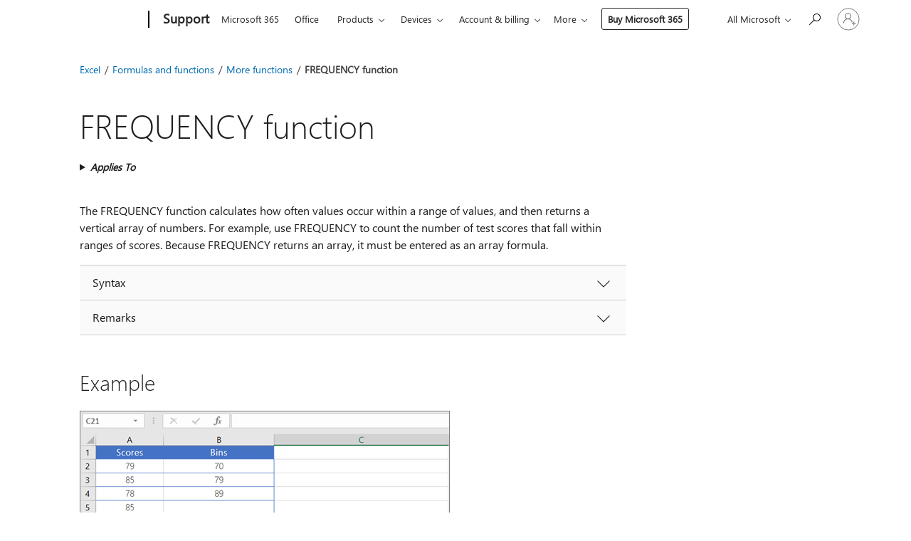

--- FILE ---
content_type: text/html; charset=utf-8
request_url: https://login.microsoftonline.com/common/oauth2/v2.0/authorize?client_id=ee272b19-4411-433f-8f28-5c13cb6fd407&redirect_uri=https%3A%2F%2Fsupport.microsoft.com%2Fsignin-oidc&response_type=code%20id_token&scope=openid%20profile%20offline_access&response_mode=form_post&nonce=639047399434081289.ZDlkMmI5YmItNDBjNi00ZDJkLWIyMzgtNDJmYzdlMmJiYWFkNjUyOTAxNjYtODIxNC00NzVkLWIzOWQtZjRlNGZkNDBiNjM5&prompt=none&nopa=2&state=CfDJ8MF9taR5d3RHoynoKQkxN0COddQBvLANzoJuWGW764n9YFEBtATOPQszAnpK1frBmkDxH9jUk7VT56fMgcaik4J1R073CJtd6MWSDu6GdQsWE7fzs9OYbI_5-TL55gbpwvrWHoHpmmJF45jgY-4vgRq-F073TCEGtccnoqkdgpcEDtCPc2V1QYtnpp1iy6cMGHx-3D_uPOvQwcEOykGA92qbY_CgGDp2L4zabsuXsTtQl4QYpCs8eLMzvVDYRe0-SDtu9Qafv9tKIph_M2rXojSLa4Ow3UmMulkT5QFFoLEckgMdcgw29N6Zc8N1OLK-23rQjvxmAOkLH-LNsUY1eFfAqfIaCOOIvrfS4JtrUTGH&x-client-SKU=ID_NET8_0&x-client-ver=8.12.1.0&sso_reload=true
body_size: 9667
content:


<!-- Copyright (C) Microsoft Corporation. All rights reserved. -->
<!DOCTYPE html>
<html>
<head>
    <title>Redirecting</title>
    <meta http-equiv="Content-Type" content="text/html; charset=UTF-8">
    <meta http-equiv="X-UA-Compatible" content="IE=edge">
    <meta name="viewport" content="width=device-width, initial-scale=1.0, maximum-scale=2.0, user-scalable=yes">
    <meta http-equiv="Pragma" content="no-cache">
    <meta http-equiv="Expires" content="-1">
    <meta name="PageID" content="FetchSessions" />
    <meta name="SiteID" content="" />
    <meta name="ReqLC" content="1033" />
    <meta name="LocLC" content="en-US" />

    
<meta name="robots" content="none" />

<script type="text/javascript" nonce='X7Ul9WEx2mFrpnveIM2Spg'>//<![CDATA[
$Config={"urlGetCredentialType":"https://login.microsoftonline.com/common/GetCredentialType?mkt=en-US","urlGoToAADError":"https://login.live.com/oauth20_authorize.srf?client_id=ee272b19-4411-433f-8f28-5c13cb6fd407\u0026scope=openid+profile+offline_access\u0026redirect_uri=https%3a%2f%2fsupport.microsoft.com%2fsignin-oidc\u0026response_type=code+id_token\u0026state=[base64]\u0026response_mode=form_post\u0026nonce=639047399434081289.ZDlkMmI5YmItNDBjNi00ZDJkLWIyMzgtNDJmYzdlMmJiYWFkNjUyOTAxNjYtODIxNC00NzVkLWIzOWQtZjRlNGZkNDBiNjM5\u0026prompt=none\u0026x-client-SKU=ID_NET8_0\u0026x-client-Ver=8.12.1.0\u0026uaid=ae2793b5b6dd42f5ba43b43ae62af024\u0026msproxy=1\u0026issuer=mso\u0026tenant=common\u0026ui_locales=en-US\u0026epctrc=Qz9%2fyKEelywYs5dQ8w58YcekvvOpbj6eFRQwWzq4HXM%3d8%3a1%3aCANARY%3a05TFbb1lXfFCSvvo2Gbtp%2bWcpr1bHUpDQEDLTM0oGk4%3d\u0026epct=[base64]\u0026jshs=0\u0026nopa=2","urlAppError":"https://support.microsoft.com/signin-oidc","oAppRedirectErrorPostParams":{"error":"interaction_required","error_description":"Session information is not sufficient for single-sign-on.","state":"[base64]"},"iMaxStackForKnockoutAsyncComponents":10000,"fShowButtons":true,"urlCdn":"https://aadcdn.msauth.net/shared/1.0/","urlDefaultFavicon":"https://aadcdn.msauth.net/shared/1.0/content/images/favicon_a_eupayfgghqiai7k9sol6lg2.ico","urlPost":"/common/login","iPawnIcon":0,"sPOST_Username":"","fEnableNumberMatching":true,"sFT":"[base64]","sFTName":"flowToken","sCtx":"[base64]","fEnableOneDSClientTelemetry":true,"dynamicTenantBranding":null,"staticTenantBranding":null,"oAppCobranding":{},"iBackgroundImage":4,"arrSessions":[],"urlMsaStaticMeControl":"https://login.live.com/Me.htm?v=3","urlReportStaticMeControlTelemetry":"https://login.microsoftonline.com/common/instrumentation/reportstaticmecontroltelemetry","fApplicationInsightsEnabled":false,"iApplicationInsightsEnabledPercentage":0,"urlSetDebugMode":"https://login.microsoftonline.com/common/debugmode","fEnableCssAnimation":true,"fDisableAnimationIfAnimationEndUnsupported":true,"fSsoFeasible":true,"fAllowGrayOutLightBox":true,"fProvideV2SsoImprovements":true,"fUseMsaSessionState":true,"fIsRemoteNGCSupported":true,"urlLogin":"https://login.microsoftonline.com/common/reprocess?ctx=[base64]","urlDssoStatus":"https://login.microsoftonline.com/common/instrumentation/dssostatus","iSessionPullType":3,"fUseSameSite":true,"iAllowedIdentities":2,"isGlobalTenant":true,"uiflavor":1001,"fShouldPlatformKeyBeSuppressed":true,"fLoadStringCustomizationPromises":true,"fUseAlternateTextForSwitchToCredPickerLink":true,"fOfflineAccountVisible":false,"fEnableUserStateFix":true,"fShowAccessPassPeek":true,"fUpdateSessionPollingLogic":true,"fEnableShowPickerCredObservable":true,"fFetchSessionsSkipDsso":true,"fIsCiamUserFlowUxNewLogicEnabled":true,"fUseNonMicrosoftDefaultBrandingForCiam":true,"sCompanyDisplayName":"Microsoft Services","fRemoveCustomCss":true,"fFixUICrashForApiRequestHandler":true,"fShowUpdatedKoreanPrivacyFooter":true,"fUsePostCssHotfix":true,"fFixUserFlowBranding":true,"fEnablePasskeyNullFix":true,"fEnableRefreshCookiesFix":true,"fEnableWebNativeBridgeInterstitialUx":true,"fEnableWindowParentingFix":true,"fEnableNativeBridgeErrors":true,"urlAcmaServerPath":"https://login.microsoftonline.com","sTenantId":"common","sMkt":"en-US","fIsDesktop":true,"fUpdateConfigInit":true,"fLogDisallowedCssProperties":true,"fDisallowExternalFonts":true,"scid":1013,"hpgact":1800,"hpgid":7,"apiCanary":"[base64]","canary":"Qz9/yKEelywYs5dQ8w58YcekvvOpbj6eFRQwWzq4HXM=8:1:CANARY:05TFbb1lXfFCSvvo2Gbtp+Wcpr1bHUpDQEDLTM0oGk4=","sCanaryTokenName":"canary","fSkipRenderingNewCanaryToken":false,"fEnableNewCsrfProtection":true,"correlationId":"ae2793b5-b6dd-42f5-ba43-b43ae62af024","sessionId":"24d415e6-dabc-4368-945d-55c8e9a53d00","sRingId":"R6","locale":{"mkt":"en-US","lcid":1033},"slMaxRetry":2,"slReportFailure":true,"strings":{"desktopsso":{"authenticatingmessage":"Trying to sign you in"}},"enums":{"ClientMetricsModes":{"None":0,"SubmitOnPost":1,"SubmitOnRedirect":2,"InstrumentPlt":4}},"urls":{"instr":{"pageload":"https://login.microsoftonline.com/common/instrumentation/reportpageload","dssostatus":"https://login.microsoftonline.com/common/instrumentation/dssostatus"}},"browser":{"ltr":1,"Chrome":1,"_Mac":1,"_M131":1,"_D0":1,"Full":1,"RE_WebKit":1,"b":{"name":"Chrome","major":131,"minor":0},"os":{"name":"OSX","version":"10.15.7"},"V":"131.0"},"watson":{"url":"/common/handlers/watson","bundle":"https://aadcdn.msauth.net/ests/2.1/content/cdnbundles/watson.min_q5ptmu8aniymd4ftuqdkda2.js","sbundle":"https://aadcdn.msauth.net/ests/2.1/content/cdnbundles/watsonsupportwithjquery.3.5.min_dc940oomzau4rsu8qesnvg2.js","fbundle":"https://aadcdn.msauth.net/ests/2.1/content/cdnbundles/frameworksupport.min_oadrnc13magb009k4d20lg2.js","resetErrorPeriod":5,"maxCorsErrors":-1,"maxInjectErrors":5,"maxErrors":10,"maxTotalErrors":3,"expSrcs":["https://login.microsoftonline.com","https://aadcdn.msauth.net/","https://aadcdn.msftauth.net/",".login.microsoftonline.com"],"envErrorRedirect":true,"envErrorUrl":"/common/handlers/enverror"},"loader":{"cdnRoots":["https://aadcdn.msauth.net/","https://aadcdn.msftauth.net/"],"logByThrowing":true},"serverDetails":{"slc":"ProdSlices","dc":"EUS","ri":"BL6XXXX","ver":{"v":[2,1,23173,3]},"rt":"2026-01-23T04:39:04","et":15},"clientEvents":{"enabled":true,"telemetryEnabled":true,"useOneDSEventApi":true,"flush":60000,"autoPost":true,"autoPostDelay":1000,"minEvents":1,"maxEvents":1,"pltDelay":500,"appInsightsConfig":{"instrumentationKey":"69adc3c768bd4dc08c19416121249fcc-66f1668a-797b-4249-95e3-6c6651768c28-7293","webAnalyticsConfiguration":{"autoCapture":{"jsError":true}}},"defaultEventName":"IDUX_ESTSClientTelemetryEvent_WebWatson","serviceID":3,"endpointUrl":""},"fApplyAsciiRegexOnInput":true,"country":"US","fBreakBrandingSigninString":true,"bsso":{"states":{"START":"start","INPROGRESS":"in-progress","END":"end","END_SSO":"end-sso","END_USERS":"end-users"},"nonce":"AwABEgEAAAADAOz_BQD0_2cNQUC2mtUzEogo1vqDX165vX4b40eYQ0wjVkNqndYIrJOxeCs3CMHTsFS4M3hSMMnuqZ4KZq1DiSjZlgYRQNcgAA","overallTimeoutMs":4000,"telemetry":{"type":"ChromeSsoTelemetry","nonce":"AwABDwEAAAADAOz_BQD0_y7qa1mWAMkMuyreNUhn_AAcwwJPHRR3TfFUnHL1XpDb38CtHmTy8xmAdU9zkWE1HWFNSoTmWjOsIQM4hEi1wCXyFY7lE_kZxWb-07QHZj05IAA","reportStates":[]},"redirectEndStates":["end"],"cookieNames":{"aadSso":"AADSSO","winSso":"ESTSSSO","ssoTiles":"ESTSSSOTILES","ssoPulled":"SSOCOOKIEPULLED","userList":"ESTSUSERLIST"},"type":"chrome","reason":"Pull suppressed because it was already attempted and the current URL was reloaded."},"urlNoCookies":"https://login.microsoftonline.com/cookiesdisabled","fTrimChromeBssoUrl":true,"inlineMode":5,"fShowCopyDebugDetailsLink":true,"fTenantBrandingCdnAddEventHandlers":true,"fAddTryCatchForIFrameRedirects":true};
//]]></script> 
<script type="text/javascript" nonce='X7Ul9WEx2mFrpnveIM2Spg'>//<![CDATA[
!function(){var e=window,r=e.$Debug=e.$Debug||{},t=e.$Config||{};if(!r.appendLog){var n=[],o=0;r.appendLog=function(e){var r=t.maxDebugLog||25,i=(new Date).toUTCString()+":"+e;n.push(o+":"+i),n.length>r&&n.shift(),o++},r.getLogs=function(){return n}}}(),function(){function e(e,r){function t(i){var a=e[i];if(i<n-1){return void(o.r[a]?t(i+1):o.when(a,function(){t(i+1)}))}r(a)}var n=e.length;t(0)}function r(e,r,i){function a(){var e=!!s.method,o=e?s.method:i[0],a=s.extraArgs||[],u=n.$WebWatson;try{
var c=t(i,!e);if(a&&a.length>0){for(var d=a.length,l=0;l<d;l++){c.push(a[l])}}o.apply(r,c)}catch(e){return void(u&&u.submitFromException&&u.submitFromException(e))}}var s=o.r&&o.r[e];return r=r||this,s&&(s.skipTimeout?a():n.setTimeout(a,0)),s}function t(e,r){return Array.prototype.slice.call(e,r?1:0)}var n=window;n.$Do||(n.$Do={"q":[],"r":[],"removeItems":[],"lock":0,"o":[]});var o=n.$Do;o.when=function(t,n){function i(e){r(e,a,s)||o.q.push({"id":e,"c":a,"a":s})}var a=0,s=[],u=1;"function"==typeof n||(a=n,
u=2);for(var c=u;c<arguments.length;c++){s.push(arguments[c])}t instanceof Array?e(t,i):i(t)},o.register=function(e,t,n){if(!o.r[e]){o.o.push(e);var i={};if(t&&(i.method=t),n&&(i.skipTimeout=n),arguments&&arguments.length>3){i.extraArgs=[];for(var a=3;a<arguments.length;a++){i.extraArgs.push(arguments[a])}}o.r[e]=i,o.lock++;try{for(var s=0;s<o.q.length;s++){var u=o.q[s];u.id==e&&r(e,u.c,u.a)&&o.removeItems.push(u)}}catch(e){throw e}finally{if(0===--o.lock){for(var c=0;c<o.removeItems.length;c++){
for(var d=o.removeItems[c],l=0;l<o.q.length;l++){if(o.q[l]===d){o.q.splice(l,1);break}}}o.removeItems=[]}}}},o.unregister=function(e){o.r[e]&&delete o.r[e]}}(),function(e,r){function t(){if(!a){if(!r.body){return void setTimeout(t)}a=!0,e.$Do.register("doc.ready",0,!0)}}function n(){if(!s){if(!r.body){return void setTimeout(n)}t(),s=!0,e.$Do.register("doc.load",0,!0),i()}}function o(e){(r.addEventListener||"load"===e.type||"complete"===r.readyState)&&t()}function i(){
r.addEventListener?(r.removeEventListener("DOMContentLoaded",o,!1),e.removeEventListener("load",n,!1)):r.attachEvent&&(r.detachEvent("onreadystatechange",o),e.detachEvent("onload",n))}var a=!1,s=!1;if("complete"===r.readyState){return void setTimeout(n)}!function(){r.addEventListener?(r.addEventListener("DOMContentLoaded",o,!1),e.addEventListener("load",n,!1)):r.attachEvent&&(r.attachEvent("onreadystatechange",o),e.attachEvent("onload",n))}()}(window,document),function(){function e(){
return f.$Config||f.ServerData||{}}function r(e,r){var t=f.$Debug;t&&t.appendLog&&(r&&(e+=" '"+(r.src||r.href||"")+"'",e+=", id:"+(r.id||""),e+=", async:"+(r.async||""),e+=", defer:"+(r.defer||"")),t.appendLog(e))}function t(){var e=f.$B;if(void 0===d){if(e){d=e.IE}else{var r=f.navigator.userAgent;d=-1!==r.indexOf("MSIE ")||-1!==r.indexOf("Trident/")}}return d}function n(){var e=f.$B;if(void 0===l){if(e){l=e.RE_Edge}else{var r=f.navigator.userAgent;l=-1!==r.indexOf("Edge")}}return l}function o(e){
var r=e.indexOf("?"),t=r>-1?r:e.length,n=e.lastIndexOf(".",t);return e.substring(n,n+v.length).toLowerCase()===v}function i(){var r=e();return(r.loader||{}).slReportFailure||r.slReportFailure||!1}function a(){return(e().loader||{}).redirectToErrorPageOnLoadFailure||!1}function s(){return(e().loader||{}).logByThrowing||!1}function u(e){if(!t()&&!n()){return!1}var r=e.src||e.href||"";if(!r){return!0}if(o(r)){var i,a,s;try{i=e.sheet,a=i&&i.cssRules,s=!1}catch(e){s=!0}if(i&&!a&&s){return!0}
if(i&&a&&0===a.length){return!0}}return!1}function c(){function t(e){g.getElementsByTagName("head")[0].appendChild(e)}function n(e,r,t,n){var u=null;return u=o(e)?i(e):"script"===n.toLowerCase()?a(e):s(e,n),r&&(u.id=r),"function"==typeof u.setAttribute&&(u.setAttribute("crossorigin","anonymous"),t&&"string"==typeof t&&u.setAttribute("integrity",t)),u}function i(e){var r=g.createElement("link");return r.rel="stylesheet",r.type="text/css",r.href=e,r}function a(e){
var r=g.createElement("script"),t=g.querySelector("script[nonce]");if(r.type="text/javascript",r.src=e,r.defer=!1,r.async=!1,t){var n=t.nonce||t.getAttribute("nonce");r.setAttribute("nonce",n)}return r}function s(e,r){var t=g.createElement(r);return t.src=e,t}function d(e,r){if(e&&e.length>0&&r){for(var t=0;t<e.length;t++){if(-1!==r.indexOf(e[t])){return!0}}}return!1}function l(r){if(e().fTenantBrandingCdnAddEventHandlers){var t=d(E,r)?E:b;if(!(t&&t.length>1)){return r}for(var n=0;n<t.length;n++){
if(-1!==r.indexOf(t[n])){var o=t[n+1<t.length?n+1:0],i=r.substring(t[n].length);return"https://"!==t[n].substring(0,"https://".length)&&(o="https://"+o,i=i.substring("https://".length)),o+i}}return r}if(!(b&&b.length>1)){return r}for(var a=0;a<b.length;a++){if(0===r.indexOf(b[a])){return b[a+1<b.length?a+1:0]+r.substring(b[a].length)}}return r}function f(e,t,n,o){if(r("[$Loader]: "+(L.failMessage||"Failed"),o),w[e].retry<y){return w[e].retry++,h(e,t,n),void c._ReportFailure(w[e].retry,w[e].srcPath)}n&&n()}
function v(e,t,n,o){if(u(o)){return f(e,t,n,o)}r("[$Loader]: "+(L.successMessage||"Loaded"),o),h(e+1,t,n);var i=w[e].onSuccess;"function"==typeof i&&i(w[e].srcPath)}function h(e,o,i){if(e<w.length){var a=w[e];if(!a||!a.srcPath){return void h(e+1,o,i)}a.retry>0&&(a.srcPath=l(a.srcPath),a.origId||(a.origId=a.id),a.id=a.origId+"_Retry_"+a.retry);var s=n(a.srcPath,a.id,a.integrity,a.tagName);s.onload=function(){v(e,o,i,s)},s.onerror=function(){f(e,o,i,s)},s.onreadystatechange=function(){
"loaded"===s.readyState?setTimeout(function(){v(e,o,i,s)},500):"complete"===s.readyState&&v(e,o,i,s)},t(s),r("[$Loader]: Loading '"+(a.srcPath||"")+"', id:"+(a.id||""))}else{o&&o()}}var p=e(),y=p.slMaxRetry||2,m=p.loader||{},b=m.cdnRoots||[],E=m.tenantBrandingCdnRoots||[],L=this,w=[];L.retryOnError=!0,L.successMessage="Loaded",L.failMessage="Error",L.Add=function(e,r,t,n,o,i){e&&w.push({"srcPath":e,"id":r,"retry":n||0,"integrity":t,"tagName":o||"script","onSuccess":i})},L.AddForReload=function(e,r){
var t=e.src||e.href||"";L.Add(t,"AddForReload",e.integrity,1,e.tagName,r)},L.AddIf=function(e,r,t){e&&L.Add(r,t)},L.Load=function(e,r){h(0,e,r)}}var d,l,f=window,g=f.document,v=".css";c.On=function(e,r,t){if(!e){throw"The target element must be provided and cannot be null."}r?c.OnError(e,t):c.OnSuccess(e,t)},c.OnSuccess=function(e,t){if(!e){throw"The target element must be provided and cannot be null."}if(u(e)){return c.OnError(e,t)}var n=e.src||e.href||"",o=i(),s=a();r("[$Loader]: Loaded",e);var d=new c
;d.failMessage="Reload Failed",d.successMessage="Reload Success",d.Load(null,function(){if(o){throw"Unexpected state. ResourceLoader.Load() failed despite initial load success. ['"+n+"']"}s&&(document.location.href="/error.aspx?err=504")})},c.OnError=function(e,t){var n=e.src||e.href||"",o=i(),s=a();if(!e){throw"The target element must be provided and cannot be null."}r("[$Loader]: Failed",e);var u=new c;u.failMessage="Reload Failed",u.successMessage="Reload Success",u.AddForReload(e,t),
u.Load(null,function(){if(o){throw"Failed to load external resource ['"+n+"']"}s&&(document.location.href="/error.aspx?err=504")}),c._ReportFailure(0,n)},c._ReportFailure=function(e,r){if(s()&&!t()){throw"[Retry "+e+"] Failed to load external resource ['"+r+"'], reloading from fallback CDN endpoint"}},f.$Loader=c}(),function(){function e(){if(!E){var e=new h.$Loader;e.AddIf(!h.jQuery,y.sbundle,"WebWatson_DemandSupport"),y.sbundle=null,delete y.sbundle,e.AddIf(!h.$Api,y.fbundle,"WebWatson_DemandFramework"),
y.fbundle=null,delete y.fbundle,e.Add(y.bundle,"WebWatson_DemandLoaded"),e.Load(r,t),E=!0}}function r(){if(h.$WebWatson){if(h.$WebWatson.isProxy){return void t()}m.when("$WebWatson.full",function(){for(;b.length>0;){var e=b.shift();e&&h.$WebWatson[e.cmdName].apply(h.$WebWatson,e.args)}})}}function t(){if(!h.$WebWatson||h.$WebWatson.isProxy){if(!L&&JSON){try{var e=new XMLHttpRequest;e.open("POST",y.url),e.setRequestHeader("Accept","application/json"),
e.setRequestHeader("Content-Type","application/json; charset=UTF-8"),e.setRequestHeader("canary",p.apiCanary),e.setRequestHeader("client-request-id",p.correlationId),e.setRequestHeader("hpgid",p.hpgid||0),e.setRequestHeader("hpgact",p.hpgact||0);for(var r=-1,t=0;t<b.length;t++){if("submit"===b[t].cmdName){r=t;break}}var o=b[r]?b[r].args||[]:[],i={"sr":y.sr,"ec":"Failed to load external resource [Core Watson files]","wec":55,"idx":1,"pn":p.pgid||"","sc":p.scid||0,"hpg":p.hpgid||0,
"msg":"Failed to load external resource [Core Watson files]","url":o[1]||"","ln":0,"ad":0,"an":!1,"cs":"","sd":p.serverDetails,"ls":null,"diag":v(y)};e.send(JSON.stringify(i))}catch(e){}L=!0}y.loadErrorUrl&&window.location.assign(y.loadErrorUrl)}n()}function n(){b=[],h.$WebWatson=null}function o(r){return function(){var t=arguments;b.push({"cmdName":r,"args":t}),e()}}function i(){var e=["foundException","resetException","submit"],r=this;r.isProxy=!0;for(var t=e.length,n=0;n<t;n++){var i=e[n];i&&(r[i]=o(i))}
}function a(e,r,t,n,o,i,a){var s=h.event;return i||(i=l(o||s,a?a+2:2)),h.$Debug&&h.$Debug.appendLog&&h.$Debug.appendLog("[WebWatson]:"+(e||"")+" in "+(r||"")+" @ "+(t||"??")),$.submit(e,r,t,n,o||s,i,a)}function s(e,r){return{"signature":e,"args":r,"toString":function(){return this.signature}}}function u(e){for(var r=[],t=e.split("\n"),n=0;n<t.length;n++){r.push(s(t[n],[]))}return r}function c(e){for(var r=[],t=e.split("\n"),n=0;n<t.length;n++){var o=s(t[n],[]);t[n+1]&&(o.signature+="@"+t[n+1],n++),r.push(o)
}return r}function d(e){if(!e){return null}try{if(e.stack){return u(e.stack)}if(e.error){if(e.error.stack){return u(e.error.stack)}}else if(window.opera&&e.message){return c(e.message)}}catch(e){}return null}function l(e,r){var t=[];try{for(var n=arguments.callee;r>0;){n=n?n.caller:n,r--}for(var o=0;n&&o<w;){var i="InvalidMethod()";try{i=n.toString()}catch(e){}var a=[],u=n.args||n.arguments;if(u){for(var c=0;c<u.length;c++){a[c]=u[c]}}t.push(s(i,a)),n=n.caller,o++}}catch(e){t.push(s(e.toString(),[]))}
var l=d(e);return l&&(t.push(s("--- Error Event Stack -----------------",[])),t=t.concat(l)),t}function f(e){if(e){try{var r=/function (.{1,})\(/,t=r.exec(e.constructor.toString());return t&&t.length>1?t[1]:""}catch(e){}}return""}function g(e){if(e){try{if("string"!=typeof e&&JSON&&JSON.stringify){var r=f(e),t=JSON.stringify(e);return t&&"{}"!==t||(e.error&&(e=e.error,r=f(e)),(t=JSON.stringify(e))&&"{}"!==t||(t=e.toString())),r+":"+t}}catch(e){}}return""+(e||"")}function v(e){var r=[];try{
if(jQuery?(r.push("jQuery v:"+jQuery().jquery),jQuery.easing?r.push("jQuery.easing:"+JSON.stringify(jQuery.easing)):r.push("jQuery.easing is not defined")):r.push("jQuery is not defined"),e&&e.expectedVersion&&r.push("Expected jQuery v:"+e.expectedVersion),m){var t,n="";for(t=0;t<m.o.length;t++){n+=m.o[t]+";"}for(r.push("$Do.o["+n+"]"),n="",t=0;t<m.q.length;t++){n+=m.q[t].id+";"}r.push("$Do.q["+n+"]")}if(h.$Debug&&h.$Debug.getLogs){var o=h.$Debug.getLogs();o&&o.length>0&&(r=r.concat(o))}if(b){
for(var i=0;i<b.length;i++){var a=b[i];if(a&&"submit"===a.cmdName){try{if(JSON&&JSON.stringify){var s=JSON.stringify(a);s&&r.push(s)}}catch(e){r.push(g(e))}}}}}catch(e){r.push(g(e))}return r}var h=window,p=h.$Config||{},y=p.watson,m=h.$Do;if(!h.$WebWatson&&y){var b=[],E=!1,L=!1,w=10,$=h.$WebWatson=new i;$.CB={},$._orgErrorHandler=h.onerror,h.onerror=a,$.errorHooked=!0,m.when("jQuery.version",function(e){y.expectedVersion=e}),m.register("$WebWatson")}}(),function(){function e(e,r){
for(var t=r.split("."),n=t.length,o=0;o<n&&null!==e&&void 0!==e;){e=e[t[o++]]}return e}function r(r){var t=null;return null===u&&(u=e(i,"Constants")),null!==u&&r&&(t=e(u,r)),null===t||void 0===t?"":t.toString()}function t(t){var n=null;return null===a&&(a=e(i,"$Config.strings")),null!==a&&t&&(n=e(a,t.toLowerCase())),null!==n&&void 0!==n||(n=r(t)),null===n||void 0===n?"":n.toString()}function n(e,r){var n=null;return e&&r&&r[e]&&(n=t("errors."+r[e])),n||(n=t("errors."+e)),n||(n=t("errors."+c)),n||(n=t(c)),n}
function o(t){var n=null;return null===s&&(s=e(i,"$Config.urls")),null!==s&&t&&(n=e(s,t.toLowerCase())),null!==n&&void 0!==n||(n=r(t)),null===n||void 0===n?"":n.toString()}var i=window,a=null,s=null,u=null,c="GENERIC_ERROR";i.GetString=t,i.GetErrorString=n,i.GetUrl=o}(),function(){var e=window,r=e.$Config||{};e.$B=r.browser||{}}(),function(){function e(e,r,t){e&&e.addEventListener?e.addEventListener(r,t):e&&e.attachEvent&&e.attachEvent("on"+r,t)}function r(r,t){e(document.getElementById(r),"click",t)}
function t(r,t){var n=document.getElementsByName(r);n&&n.length>0&&e(n[0],"click",t)}var n=window;n.AddListener=e,n.ClickEventListenerById=r,n.ClickEventListenerByName=t}();
//]]></script> 
<script type="text/javascript" nonce='X7Ul9WEx2mFrpnveIM2Spg'>//<![CDATA[
!function(t,e){!function(){var n=e.getElementsByTagName("head")[0];n&&n.addEventListener&&(n.addEventListener("error",function(e){null!==e.target&&"cdn"===e.target.getAttribute("data-loader")&&t.$Loader.OnError(e.target)},!0),n.addEventListener("load",function(e){null!==e.target&&"cdn"===e.target.getAttribute("data-loader")&&t.$Loader.OnSuccess(e.target)},!0))}()}(window,document);
//]]></script>
    <script type="text/javascript" nonce='X7Ul9WEx2mFrpnveIM2Spg'>
        ServerData = $Config;
    </script>

    <script data-loader="cdn" crossorigin="anonymous" src="https://aadcdn.msauth.net/shared/1.0/content/js/FetchSessions_Core_Zrgqf3NDZY6QoRSGjvZAAQ2.js" integrity='sha384-ZiCm7FNkvHCzGABuQsNqI+NbQpuukT8O8DH+5NRo+GBSrdhUPzoMJLcFvVj8ky+R' nonce='X7Ul9WEx2mFrpnveIM2Spg'></script>

</head>
<body data-bind="defineGlobals: ServerData" style="display: none">
</body>
</html>